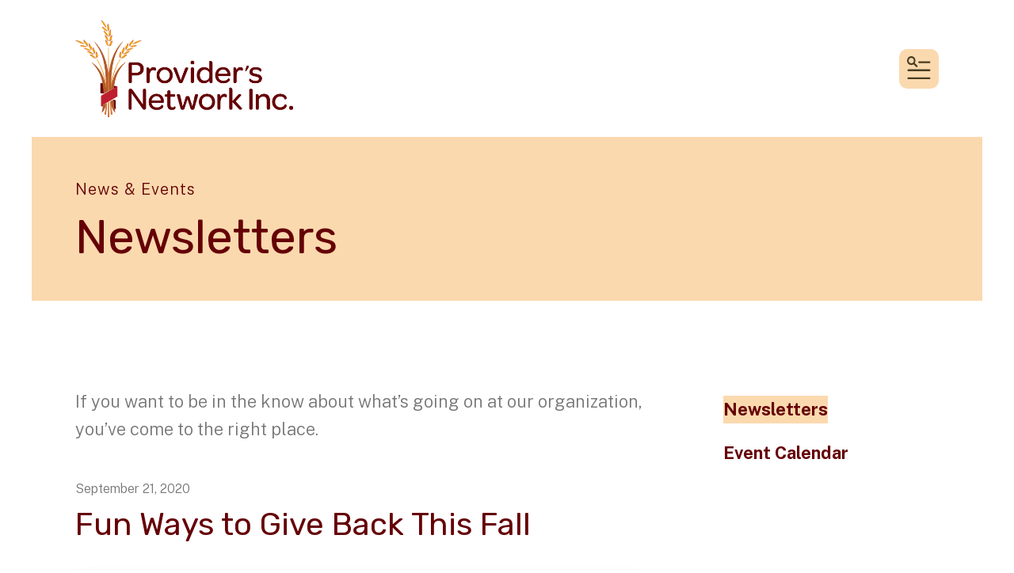

--- FILE ---
content_type: text/html; charset=UTF-8
request_url: https://www.pnicacfp.org/news-events/newsletters.html/article/2020/09/21/fun-ways-to-give-back-this-fall
body_size: 11335
content:
<!DOCTYPE html>

<!--[if lt IE 9]><html lang="en" class="no-js lt-ie10 lt-ie9"><![endif]-->
<!--[if IE 9]><html lang="en" class="no-js is-ie9 lt-ie10"><![endif]-->
<!--[if gt IE 9]><!--><html lang="en" class="no-js"><!--<![endif]-->

<head>
  <title>Fun Ways to Give Back This Fall : Newsletters : News &amp; Events : Provider&#039;s Network, Inc.</title>
    <link rel="shortcut icon" href="https://cdn.firespring.com/images/0f06e165-bdf3-4d4b-99fe-43ea8b17d487"/>


<!-- Meta tags -->
<meta charset="utf-8">
<meta name="viewport" content="width=device-width, initial-scale=1.0">



  <meta name="robots" content="noindex">


  <meta property="og:title" content="Newsletters : News &amp; Events : Provider&#039;s Network, Inc.">
  <meta property="og:url" content="https://www.pnicacfp.org/news-events/newsletters.html/article/2020/09/21/fun-ways-to-give-back-this-fall">
  <meta property="og:type" content="website">
        <meta name="twitter:card" content="summary">
  <meta name="twitter:title" content="Newsletters : News &amp; Events : Provider&#039;s Network, Inc.">
    
  <link rel="stylesheet" href="//cdn.firespring.com/core/v2/css/stylesheet.1768963783.css">

<!-- CSS -->
      <link rel="stylesheet" href="//cdn.firespring.com/designs/np_cosmo/css/design-8866.1768963783.css">
  
<!-- SlickSlider Assets -->
  
<!-- jQuery -->
<script nonce="be2a0a9b1eeeb77457614c0ec5ded4212133f936e97836bcee9f4e428d37df77" type="text/javascript">
  (function (window) {
    if (window.location !== window.top.location) {
      var handler = function () {
        window.top.location = window.location;
        return false;
      };
      window.onclick = handler;
      window.onkeypress = handler;
    }
  })(this);
</script>
  <script nonce="be2a0a9b1eeeb77457614c0ec5ded4212133f936e97836bcee9f4e428d37df77" src="//cdn.firespring.com/core/v2/js/jquery.1768963783.js"></script>

<!-- Clicky Analytics -->
    <script
    nonce="be2a0a9b1eeeb77457614c0ec5ded4212133f936e97836bcee9f4e428d37df77"
    type="text/javascript"
  >
    var firespring = { log: function () { return }, goal: function () { return } }
    var firespring_site_id = Number('101178068');
    (function () {
      var s = document.createElement('script')
      s.type = 'text/javascript'
      s.async = true
      s.src = 'https://analytics.firespring.com/js';
      (document.getElementsByTagName('head')[0] || document.getElementsByTagName('body')[0]).appendChild(s)
    })()
  </script>
<!-- End Clicky Analytics --><!-- Google External Accounts -->
<script
  async
  nonce="be2a0a9b1eeeb77457614c0ec5ded4212133f936e97836bcee9f4e428d37df77"
  src="https://www.googletagmanager.com/gtag/js?id=G-3MXD5JNQ3T"
></script>
<script nonce="be2a0a9b1eeeb77457614c0ec5ded4212133f936e97836bcee9f4e428d37df77">
  window.dataLayer = window.dataLayer || []

  function gtag () {dataLayer.push(arguments)}

  gtag('js', new Date())
    gtag('config', 'G-3MXD5JNQ3T')
  </script>
<!-- End Google External Accounts -->

            
  

</head>

  <body class="internal ">

  
  <a href="#main-content" class="hidden-visually skip-to-main">Skip to main content</a>

      <header class="header" id="header" data-search-indexed="false">
    
  <div class="header-container">

        
    <div class="wrap">
              <div class="nav-logo">
          <!-- Display portal logo if present -->
                      <!-- Display Logo-1 if present -->
                            <a href="https://www.pnicacfp.org/"><img src="https://cdn.firespring.com/images/fbdaaa2c-2ab3-4268-9d75-15ae60b3cec0.png" alt="Provider&#039;s Network, Inc." title="logo"></a>
                              </div>

                <!-- Display Portal Nav if present -->
                                                                      <nav class="nav nav_primary dropdown nav-keyboard" aria-label="Primary">

    
    <ul class="nav__list nav-ul-0 nav">
      
    <li class="nav-level-0 nav__list--parent">
      <a href="https://www.pnicacfp.org/who-we-are/">Who We Are</a>

      
        <ul class="nav-ul-1">
           
    <li class="nav-level-1">
      <a href="https://www.pnicacfp.org/who-we-are/">Mission and History</a>

      
    </li>


    <li class="nav-level-1">
      <a href="https://www.pnicacfp.org/who-we-are/mission.html">Testimonials From Some of Our Esteemed Providers!</a>

      
    </li>


    <li class="nav-level-1">
      <a href="https://www.pnicacfp.org/who-we-are/frequent-questions.html">Frequently Asked Questions</a>

      
    </li>


    <li class="nav-level-1">
      <a href="https://www.pnicacfp.org/who-we-are/our-team.html">Our Team</a>

      
    </li>


    <li class="nav-level-1">
      <a href="https://www.pnicacfp.org/who-we-are/child-care-careers.html">Work With Us!</a>

      
    </li>


    <li class="nav-level-1">
      <a href="https://www.pnicacfp.org/who-we-are/contact.html">Contact Us</a>

      
    </li>

        </ul>
      
    </li>


    <li class="nav-level-0 nav__list--parent">
      <a href="https://www.pnicacfp.org/what-we-do/">What We Do</a>

      
        <ul class="nav-ul-1">
           
    <li class="nav-level-1">
      <a href="https://www.pnicacfp.org/what-we-do/">Child and Adult Care Food Program</a>

      
    </li>


    <li class="nav-level-1">
      <a href="https://www.pnicacfp.org/what-we-do/nutrition-information.html">Nutrition Information</a>

      
    </li>


    <li class="nav-level-1 nav__list--parent">
      <a href="https://www.pnicacfp.org/what-we-do/child-care-trainings/">Child Care Trainings</a>

      
        <ul class="nav-ul-2">
           
    <li class="nav-level-2">
      <a href="https://www.pnicacfp.org/what-we-do/child-care-trainings/">Nutrition Trainings</a>

      
    </li>

        </ul>
      
    </li>

        </ul>
      
    </li>


    <li class="nav-level-0 nav__list--parent">
      <a href="https://www.pnicacfp.org/get-involved/">Get Involved</a>

      
        <ul class="nav-ul-1">
           
    <li class="nav-level-1">
      <a href="https://www.pnicacfp.org/get-involved/">Volunteer</a>

      
    </li>

        </ul>
      
    </li>


    <li class="nav-level-0 nav__list--parent nav__list--here">
      <a href="https://www.pnicacfp.org/news-events/">News &amp; Events</a>

      
        <ul class="nav-ul-1">
           
    <li class="nav-level-1 nav__list--here">
      <a href="https://www.pnicacfp.org/news-events/">Newsletters</a>

      
    </li>


    <li class="nav-level-1">
      <a href="https://www.pnicacfp.org/news-events/event-calendar.html">Event Calendar</a>

      
    </li>

        </ul>
      
    </li>

    </ul>

    
  </nav>


                  
                          <div class="search-container">
              <div class="search-toggle" tabindex="0" role="button" aria-label="Search This Site" aria-expanded="false">
                <span class="sr-only">search</span>
              </div>
              <div class="content-block search-1-block">
  <div class="search-form search-form--e20291df207bd06c97ce2957b17dd7ee" role="search">

  <form class="form--inline form--inline--no-button" novalidate>
    <div class="form-row">
      <div class="form-row__controls">
        <input aria-label="Search our site" type="search" id="search-form__input--e20291df207bd06c97ce2957b17dd7ee" autocomplete="off">
      </div>
    </div>
  </form>

  <div id="search-form__results--e20291df207bd06c97ce2957b17dd7ee" class="search-form__results"></div>
    <script nonce="be2a0a9b1eeeb77457614c0ec5ded4212133f936e97836bcee9f4e428d37df77" type="text/javascript">
      var ss360Config = window.ss360Config || []
      var config = {
        style: {
          themeColor: '#333333',
          accentColor: "#000000",
          loaderType: 'circle'
        },
        searchBox: {
          selector: "#search-form__input--e20291df207bd06c97ce2957b17dd7ee"
        },
        tracking: {
          providers: []
        },
        siteId: "www.pnicacfp.org",
        showErrors: false
      }
      if (!window.ss360Config[0]) {
        var stScript = document.createElement('script')
        stScript.type = 'text/javascript'
        stScript.async = true
        stScript.src = 'https://cdn.sitesearch360.com/v13/sitesearch360-v13.min.js'
        var entry = document.getElementsByTagName('script')[0]
        entry.parentNode.insertBefore(stScript, entry)
      }
      ss360Config.push(config)
    </script>
</div>
</div>
          </div>
        
                <div class="mobile-menu-toggle" tabindex="0" role="button" aria-label="Mobile Navigation" aria-expanded="false">
          <i class="fa fa-bars"></i>
          <span class="sr-only">MENU</span>
        </div>
    </div>
  </div>
</header>
  
              
  <div class="masthead-container no-content" data-search-indexed="true" role="region" aria-label="masthead">
    <div class="wrap">
      <div class="masthead-content">
        
        <div class="title">
          <p class="section-title">
                          News &amp; Events
                      </p>
          <h1 class="page-title">
                          Newsletters
                      </h1>
        </div>
      </div>
    </div>
    <div class="masthead-image"></div>
      </div>
  

  <main id="main-content">
    <div class="wrap">
              <div class="internal-content" data-search-indexed="true">
                                <div class="intro-container">
              <p>If you want to be in the know about what’s going on at our organization, you’ve come to the right place.</p>
            </div>
                
                                <div class="primary-container">
              
<div class="news-articles news-articles--article" id="content_ffb1477571f77c75f227342040466d9d">
  <div class="news-article" id="content_ffb1477571f77c75f227342040466d9d_article_14209311">

    <div class="news-article-header">
              <div class="news-article-meta news-article-meta--date">
          <span class="date-month">September</span><span class="separator"> </span><span class="date-day">21</span><span class="separator">, </span><span class="date-year">2020</span>
        </div>
      
              <div class="news-article-title">
          <h2>Fun Ways to Give Back This Fall</h2>
        </div>
      
          </div>

    <div class="news-article-content">
      <div id="content_ffb1477571f77c75f227342040466d9d_article_14209311-thumbnail"  class="news-article-image image">
    
    <img
        loading="lazy"
        width="500"
        height="333"
        alt=""
        src="https://cdn.firespring.com/images/3d753402-bef9-46ed-afa8-5a5c25bdd7a7.jpg"
        srcset="https://cdn.firespring.com/images/3d753402-bef9-46ed-afa8-5a5c25bdd7a7.jpg 500w"
        itemprop="image"
                    >
    

          </div>

      <p>They say time flies when you’re quarantining at home. That is the saying, right? It’s hard to believe that the official start to fall is September 22. With changing seasons comes more than just pumpkin-spice-flavored everything and crunchy fall leaves. The new season also brings forward new opportunities to do good out in the world. And who says giving back can’t be fun? Check out these five ways to have fun and give back as we make the transition to cooler weather and fall. </p>

<p> </p>

<p><strong>1. Donate to a Food Bank</strong></p>

<p>The pandemic may force many to forgo trick-or-treating this year. While that may be a disappointment for many, you can turn it into a positive. Use this as an opportunity to redirect your halloween activities. Instead of focusing on the sugary candy of the holiday (definitely get that too!), you could get a jumpstart on donating to a local food bank. While food bank donations are typically popular during the holidays, there is still a great need for food donations across the country happening right now. </p>

<p> </p>

<p><strong>2. Pick Up In Your Local Community</strong></p>

<p>Picking up trash or sprucing up your community is a great way to stretch your legs, get fresh air and social distance for a cause. Throw on a pair of gloves, grab a trash bag and head out to public places where you know you can keep a distance from others. You could also check with a neighborhood association or organization to see if there are opportunities to revive the community with tasks like painting or making simple repairs. As an added bonus, you’ll get to enjoy the cool fall air! </p>

<p> </p>

<p><strong>3. Undergo Fall Cleaning</strong></p>

<p>Fall cleaning is the NEW spring cleaning. Consider using this changing season as an opportunity to go through your belongings to find things to donate. It’s vital for many organizations that they receive clothing donations this time of year as the weather turns cooler. See if you have any winter wardrobe staples to donate like hats, mittens, gloves and coats. But don’t stop there! You can also go through household essentials and belongings like kitchen items, blankets and more. </p>

<p> </p>

<p><strong>4. Get Your Craft On</strong></p>

<p>Fall may be a spooky season, but there’s no reason to be afraid of getting crafty. You could take your newfound time at home and try sewing masks for people in need. Or, try your hand at making halloween costumes for children who might otherwise go without. These are just a few ideas of crafty ways to give back. The sky's the limit. Don’t be afraid to get, well… crafty with your craftiness. </p>

<p> </p>

<p><strong>5. Host a Virtual Fundraiser</strong></p>

<p>While in-person fundraisers have come to a halt, you can still do your part this fall by hosting a virtual fundraiser for an organization of your choosing. Many people have taken to asking for donations for birthdays in lieu of gifts. </p>

<p>If you don’t have a birthday coming up, there’s no need to wait. Check out the website of your favorite organization to see how you can partner to raise money virtually. This could be as simple as using your social media channels to link back to the organization’s website and sharing the reason you care deeply for its cause. </p>

<p> </p>

<p>So next time you’re sipping that pumpkin spice latte, consider the fun fall activities that you could be doing to give back. The most important thing is to get creative and get out there. Sometimes the smallest activities can make a huge difference, so don’t wait!</p>
    </div>

    
    <div class="news-article-return">
      <a href="https://www.pnicacfp.org/news-events/newsletters.html"   class="nav-return"  itemprop="url">
      Return To List
      </a>
    </div>

  </div>
</div>
            </div>
                  </div>
      
              <div class="sidebar-container" data-search-indexed="false">
    <!-- start sidebar -->
    
      <!-- BEGIN nav -->
                                          <nav class="nav nav_section_root subnav accordion" aria-label="Secondary">

    
    <ul class="nav__list nav-ul-0 nav subnav">
      
    <li class="nav-level-0 nav__list--here">
      <a href="https://www.pnicacfp.org/news-events/">Newsletters</a>

      
    </li>


    <li class="nav-level-0">
      <a href="https://www.pnicacfp.org/news-events/event-calendar.html">Event Calendar</a>

      
    </li>

    </ul>

    
  </nav>


      
      <!-- END nav -->
        <!-- under-sidebar-container -->
    
  </div>

    </div>

        
        
  </main>


          <footer class="container-dark" data-search-indexed="false">

    
  <div class="wrap">
    <div class="row">

            <div class="col">
        <div class="locations-container">
          <div class="locations-hours locations-hours--variable">

  <div class="location location--1" itemscope itemtype="https://schema.org/Organization">

              
    <div class="location__info">

              
          <div class="location__address" itemprop="address" itemscope itemtype="https://schema.org/PostalAddress">

                          
                <div class="location-address location-address--1" itemprop="streetAddress">
                  145 No. 46th Street
                </div>

                                        
                <div class="location-address location-address--2" itemprop="streetAddress">
                  Suite 5
                </div>

                                        
                <div class="location-address location-address--3" itemprop="streetAddress">
                  Lincoln, Nebraska 68503
                </div>

                          
          </div>

              
              
          <div class="location__phone">

                          
                <div class="location-phone location-phone--1">
                                      <span class="label">Phone</span>
                                    <span class="value" itemprop="telephone" content="4024644335"><a
                        href="tel:4024644335">(402) 464-4335</a></span>
                </div>

                          
          </div>

              
              
          <div class="location__links">
            <div class="location-links-email">
                                              <span class="value"><a href="https://www.pnicacfp.org/who-we-are/contact.html">Contact</a></span>
                          </div>
          </div>

              
              
          <div class="location__hours">
            <p>Monday - Friday 8:00 am to 5:00 pm.  Our office may not always be staffed during regular business hours.  Please contact the office in advance if you plan to stop by to insure the office doors are unlocked or staff is present to speak with or pick up information.  For your convenience, we have a mail slot near our entrance door so paperwork can be dropped off anytime.  Thank you!</p>
          </div>

              
    </div>
  </div>


</div>        </div>
      </div>

            
              <div class="col">
                                <div class="content-block social-media-block">
  <div class="collection collection--list" id="content_c2074d70056b90c53545903c211b371d">

    

    <ul class="collection__items">

        
                                      <li class="collection-item collection-item--has-image" id="content_c2074d70056b90c53545903c211b371d_item_14847193">
                                    <div class="collection-item__content clearfix">

                      <div id="content_93fe4f0260088b04753b314f78264cc1_image_item_14847193"  class="collection-item-image image" style="max-width: 20px;">
    <a href="https://www.facebook.com/pnicacfp/" target="_blank" rel="noopener noreferrer "    itemprop="url">
    <img
        loading="lazy"
        width="20"
        height="20"
        alt="Facebook"
        src="https://cdn.firespring.com/images/d7e458ba-2e2c-4474-881b-9fd03343c551.png"
        srcset="https://cdn.firespring.com/images/d7e458ba-2e2c-4474-881b-9fd03343c551.png 20w"
        itemprop="image"
                    >
    </a>

          </div>
          
                      <div class="collection-item-label"><a href="https://www.facebook.com/pnicacfp/" target="_blank" rel="noopener noreferrer "    itemprop="url">Facebook</a></div>
          
          
        </div>
              </li>
      
    </ul>

    </div>
</div>
          
                                <div class="content-block search-3-block">
  <div class="search-form search-form--4a146ca6765f11c7ff7ee5b2d717538c" role="search">

  <form class="form--inline form--inline--no-button" novalidate>
    <div class="form-row">
      <div class="form-row__controls">
        <input aria-label="Search our site" type="search" id="search-form__input--4a146ca6765f11c7ff7ee5b2d717538c" autocomplete="off">
      </div>
    </div>
  </form>

  <div id="search-form__results--4a146ca6765f11c7ff7ee5b2d717538c" class="search-form__results"></div>
    <script nonce="be2a0a9b1eeeb77457614c0ec5ded4212133f936e97836bcee9f4e428d37df77" type="text/javascript">
      var ss360Config = window.ss360Config || []
      var config = {
        style: {
          themeColor: '#333333',
          accentColor: "#000000",
          loaderType: 'circle'
        },
        searchBox: {
          selector: "#search-form__input--4a146ca6765f11c7ff7ee5b2d717538c"
        },
        tracking: {
          providers: []
        },
        siteId: "www.pnicacfp.org",
        showErrors: false
      }
      if (!window.ss360Config[0]) {
        var stScript = document.createElement('script')
        stScript.type = 'text/javascript'
        stScript.async = true
        stScript.src = 'https://cdn.sitesearch360.com/v13/sitesearch360-v13.min.js'
        var entry = document.getElementsByTagName('script')[0]
        entry.parentNode.insertBefore(stScript, entry)
      }
      ss360Config.push(config)
    </script>
</div>
</div>
          
                            </div>
          </div>

    <div class="row bottom-footer">
      <div class="col">
                <div class="copy-container">
          &copy;
          2026
          &nbsp;&ndash;&nbsp;
          Provider&#039;s Network, Inc.
          &nbsp;&ndash;
        </div>

        <div class="powered-by">
  Crafted by <a href="https://www.firespring.com/services/nonprofit-website-builder/" target="_blank" rel="noopener noreferrer">Firespring</a>
</div>
              <div class="policy-links">
              <!-- BEGIN privacy policy -->
        <div class="policy-link policy-link--privacy">

          <a href="#privacy-policy" class="lightbox lightbox--inline js-lightbox--inline">Privacy Policy</a>

          <div id="privacy-policy" class="inline-popup inline-popup--medium mfp-hide">

            <div class="policy-title">
              <h2>Privacy Policy</h2>
            </div>

            <div class="policy-content">
              <ol>

<li><strong>What Information Do We Collect?</strong>
When you visit our website you may provide us with two types of information: personal information you knowingly choose to disclose that is collected on an individual basis and website use information collected on an aggregate basis as you and others browse our website.</li>

<li><strong>Personal Information You Choose to Provide</strong>
We may request that you voluntarily supply us with personal information, including your email address, postal address, home or work telephone number and other personal information for such purposes as correspondence, placing an order, requesting an estimate, or participating in online surveys.
If you choose to correspond with us through email, we may retain the content of your email messages together with your email address and our responses. We provide the same protections for these electronic communications that we employ in the maintenance of information received by mail and telephone.</li>

<li><strong>Website Use Information</strong>
Similar to other websites, our site may utilize a standard technology called "cookies" (see explanation below, "What Are Cookies?") and web server logs to collect information about how our website is used. Information gathered through cookies and server logs may include the date and time of visits, the pages viewed, time spent at our website, and the sites visited just before and just after ours. This information is collected on an aggregate basis. None of this information is associated with you as an individual.</li>

<li><strong>How Do We Use the Information That You Provide to Us?</strong>
Broadly speaking, we use personal information for purposes of administering our business activities, providing service and support and making available other products and services to our customers and prospective customers. Occasionally, we may also use the information we collect to notify you about important changes to our website, new services and special offers we think you will find valuable. The lists used to send you product and service offers are developed and managed under our traditional standards designed to safeguard the security and privacy of all personal information provided by our users. You may at any time to notify us of your desire not to receive these offers.</li>

<li><strong>What Are Cookies?</strong>
Cookies are a feature of web browser software that allows web servers to recognize the computer used to access a website. Cookies are small pieces of data that are stored by a user's web browser on the user's hard drive. Cookies can remember what information a user accesses on one web page to simplify subsequent interactions with that website by the same user or to use the information to streamline the user's transactions on related web pages. This makes it easier for a user to move from web page to web page and to complete commercial transactions over the Internet. Cookies should make your online experience easier and more personalized.</li>

<li><strong>How Do We Use Information Collected From Cookies?</strong>
We use website browser software tools such as cookies and web server logs to gather information about our website users' browsing activities, in order to constantly improve our website and better serve our users. This information assists us to design and arrange our web pages in the most user-friendly manner and to continually improve our website to better meet the needs of our users and prospective users.
Cookies help us collect important business and technical statistics. The information in the cookies lets us trace the paths followed by users to our website as they move from one page to another. Web server logs allow us to count how many people visit our website and evaluate our website's visitor capacity. We do not use these technologies to capture your individual email address or any personally identifying information about you.</li>

<li><strong>Notice of New Services and Changes</strong>
Occasionally, we may use the information we collect to notify you about important changes to our website, new services and special offers we think you will find valuable. As a user of our website, you will be given the opportunity to notify us of your desire not to receive these offers by clicking on a response box when you receive such an offer or by sending us an email request.</li>

<li><strong>How Do We Secure Information Transmissions?</strong>
When you send confidential personal information to us on our website, a secure server software which we have licensed encrypts all information you input before it is sent to us. The information is scrambled en route and decoded once it reaches our website.
Other email that you may send to us may not be secure unless we advise you that security measures will be in place prior to your transmitting the information. For that reason, we ask that you do not send confidential information such as Social Security, credit card, or account numbers to us through an unsecured email.</li>

<li><strong>How Do We Protect Your Information?</strong>
Information Security -- We utilize encryption/security software to safeguard the confidentiality of personal information we collect from unauthorized access or disclosure and accidental loss, alteration or destruction.
Evaluation of Information Protection Practices -- Periodically, our operations and business practices are reviewed for compliance with organization policies and procedures governing the security, confidentiality and quality of our information.
Employee Access, Training and Expectations -- Our organization values, ethical standards, policies and practices are committed to the protection of user information. In general, our business practices limit employee access to confidential information, and limit the use and disclosure of such information to authorized persons, processes and transactions.</li>

<li><strong>How Can You Access and Correct Your Information?</strong>
You may request access to all your personally identifiable information that we collect online and maintain in our database by emailing us using the contact form provided to you within the site structure of our website.</li>

<li><strong>Do We Disclose Information to Outside Parties?</strong>
We may provide aggregate information about our customers, sales, website traffic patterns and related website information to our affiliates or reputable third parties, but this information will not include personally identifying data, except as otherwise provided in this privacy policy.</li>

<li><strong>What About Legally Compelled Disclosure of Information?</strong>
We may disclose information when legally compelled to do so, in other words, when we, in good faith, believe that the law requires it or for the protection of our legal rights.</li>

<li><strong>Permission to Use of Materials</strong>
The right to download and store or output the materials in our website is granted for the user's personal use only, and materials may not be reproduced in any edited form. Any other reproduction, transmission, performance, display or editing of these materials by any means mechanical or electronic without our express written permission is strictly prohibited. Users wishing to obtain permission to reprint or reproduce any materials appearing on this site may contact us directly.</li>

</ol>
            </div>

          </div>

        </div>
        <!-- END privacy policy -->
      
              <!-- BEGIN terms & conditions -->
        <div class="policy-link policy-link--terms-conditions">

          <a href="#terms-conditions" class="lightbox lightbox--inline js-lightbox--inline">Terms &amp; Conditions</a>

          <div id="terms-conditions" class="inline-popup inline-popup--medium mfp-hide">

            <div class="policy-title">

              <h2>Terms &amp; Conditions</h2>

            </div>

            <div class="policy-content">
              <h2>Donation Refund Policy</h2>

We are grateful for your donation and support of our organization. If you have made an error in making your donation or change your mind about contributing to our organization please contact us.  Refunds are returned using the original method of payment. If you made your donation by credit card, your refund will be credited to that same credit card.

<h2>Automated Recurring Donation Cancellation</h2>

Ongoing support is important to enabling projects to continue their work, so we encourage donors to continue to contribute to projects over time. But if you must cancel your recurring donation, please notify us.
            </div>

          </div>

        </div>
        <!-- END terms & conditions -->
          </div>
        </div>

                    <div class="col">
          <div class="footer-logo">
            <a href="https://www.pnicacfp.org/"><img src="https://cdn.firespring.com/images/fbdaaa2c-2ab3-4268-9d75-15ae60b3cec0.png" alt="Provider&#039;s Network, Inc." title="logo"></a>
          </div>
        </div>
      
    </div>
  </div>
</footer>
      
  <section class="mobile-container" data-search-indexed="false">
  <div class="mobile-menu-wrap">

    <div class="top-mobile">
                                                                <nav class="nav mobile accordion" aria-label="Secondary">

    
    <ul class="nav__list nav-ul-0 nav">
      
    <li class="nav-level-0 nav__list--parent">
      <a href="https://www.pnicacfp.org/who-we-are/">Who We Are</a>

      
        <ul class="nav-ul-1">
           
    <li class="nav-level-1">
      <a href="https://www.pnicacfp.org/who-we-are/">Mission and History</a>

      
    </li>


    <li class="nav-level-1">
      <a href="https://www.pnicacfp.org/who-we-are/mission.html">Testimonials From Some of Our Esteemed Providers!</a>

      
    </li>


    <li class="nav-level-1">
      <a href="https://www.pnicacfp.org/who-we-are/frequent-questions.html">Frequently Asked Questions</a>

      
    </li>


    <li class="nav-level-1">
      <a href="https://www.pnicacfp.org/who-we-are/our-team.html">Our Team</a>

      
    </li>


    <li class="nav-level-1">
      <a href="https://www.pnicacfp.org/who-we-are/child-care-careers.html">Work With Us!</a>

      
    </li>


    <li class="nav-level-1">
      <a href="https://www.pnicacfp.org/who-we-are/contact.html">Contact Us</a>

      
    </li>

        </ul>
      
    </li>


    <li class="nav-level-0 nav__list--parent">
      <a href="https://www.pnicacfp.org/what-we-do/">What We Do</a>

      
        <ul class="nav-ul-1">
           
    <li class="nav-level-1">
      <a href="https://www.pnicacfp.org/what-we-do/">Child and Adult Care Food Program</a>

      
    </li>


    <li class="nav-level-1">
      <a href="https://www.pnicacfp.org/what-we-do/nutrition-information.html">Nutrition Information</a>

      
    </li>


    <li class="nav-level-1 nav__list--parent">
      <a href="https://www.pnicacfp.org/what-we-do/child-care-trainings/">Child Care Trainings</a>

      
        <ul class="nav-ul-2">
           
    <li class="nav-level-2">
      <a href="https://www.pnicacfp.org/what-we-do/child-care-trainings/">Nutrition Trainings</a>

      
    </li>

        </ul>
      
    </li>

        </ul>
      
    </li>


    <li class="nav-level-0 nav__list--parent">
      <a href="https://www.pnicacfp.org/get-involved/">Get Involved</a>

      
        <ul class="nav-ul-1">
           
    <li class="nav-level-1">
      <a href="https://www.pnicacfp.org/get-involved/">Volunteer</a>

      
    </li>

        </ul>
      
    </li>


    <li class="nav-level-0 nav__list--parent nav__list--here">
      <a href="https://www.pnicacfp.org/news-events/">News &amp; Events</a>

      
        <ul class="nav-ul-1">
           
    <li class="nav-level-1 nav__list--here">
      <a href="https://www.pnicacfp.org/news-events/">Newsletters</a>

      
    </li>


    <li class="nav-level-1">
      <a href="https://www.pnicacfp.org/news-events/event-calendar.html">Event Calendar</a>

      
    </li>

        </ul>
      
    </li>

    </ul>

    
  </nav>


              
                    <div class="content-block quicklinks-block">
  <div class="collection collection--list" id="content_1afed59a528966e5496ec166bf38f702">

    

    <ul class="collection__items">

        
                        <li class="collection-item" id="content_1afed59a528966e5496ec166bf38f702_item_14847186">
                                    <div class="collection-item__content">

          
                      <div class="collection-item-label"><a href="https://www.pnicacfp.org/get-involved/volunteer.html"     itemprop="url">Get Involved</a></div>
          
          
        </div>
              </li>
                            <li class="collection-item" id="content_1afed59a528966e5496ec166bf38f702_item_14847188">
                                    <div class="collection-item__content">

          
                      <div class="collection-item-label"><a href="https://www.pnicacfp.org/news-events/event-calendar.html"     itemprop="url">Upcoming Events</a></div>
          
          
        </div>
              </li>
      
    </ul>

    </div>
</div>
          </div>

              <div class="content-block social-media-block">
  <div class="collection collection--list" id="content_c2074d70056b90c53545903c211b371d">

    

    <ul class="collection__items">

        
                                      <li class="collection-item collection-item--has-image" id="content_c2074d70056b90c53545903c211b371d_item_14847193">
                                    <div class="collection-item__content clearfix">

                      <div id="content_93fe4f0260088b04753b314f78264cc1_image_item_14847193"  class="collection-item-image image" style="max-width: 20px;">
    <a href="https://www.facebook.com/pnicacfp/" target="_blank" rel="noopener noreferrer "    itemprop="url">
    <img
        loading="lazy"
        width="20"
        height="20"
        alt="Facebook"
        src="https://cdn.firespring.com/images/d7e458ba-2e2c-4474-881b-9fd03343c551.png"
        srcset="https://cdn.firespring.com/images/d7e458ba-2e2c-4474-881b-9fd03343c551.png 20w"
        itemprop="image"
                    >
    </a>

          </div>
          
                      <div class="collection-item-label"><a href="https://www.facebook.com/pnicacfp/" target="_blank" rel="noopener noreferrer "    itemprop="url">Facebook</a></div>
          
          
        </div>
              </li>
      
    </ul>

    </div>
</div>
    
              <div class="content-block search-2-block">
  <div class="search-form search-form--23f79bc399cf3611e2229b4d3c18f27c" role="search">

  <form class="form--inline form--inline--no-button" novalidate>
    <div class="form-row">
      <div class="form-row__controls">
        <input aria-label="Search our site" type="search" id="search-form__input--23f79bc399cf3611e2229b4d3c18f27c" autocomplete="off">
      </div>
    </div>
  </form>

  <div id="search-form__results--23f79bc399cf3611e2229b4d3c18f27c" class="search-form__results"></div>
    <script nonce="be2a0a9b1eeeb77457614c0ec5ded4212133f936e97836bcee9f4e428d37df77" type="text/javascript">
      var ss360Config = window.ss360Config || []
      var config = {
        style: {
          themeColor: '#333333',
          accentColor: "#000000",
          loaderType: 'circle'
        },
        searchBox: {
          selector: "#search-form__input--23f79bc399cf3611e2229b4d3c18f27c"
        },
        tracking: {
          providers: []
        },
        siteId: "www.pnicacfp.org",
        showErrors: false
      }
      if (!window.ss360Config[0]) {
        var stScript = document.createElement('script')
        stScript.type = 'text/javascript'
        stScript.async = true
        stScript.src = 'https://cdn.sitesearch360.com/v13/sitesearch360-v13.min.js'
        var entry = document.getElementsByTagName('script')[0]
        entry.parentNode.insertBefore(stScript, entry)
      }
      ss360Config.push(config)
    </script>
</div>
</div>
      </div>

      <div class="mobile-menu-toggle-wrapper">
      <div class="mobile-menu-toggle" tabindex="0" role="button" aria-label="Close Mobile Menu">
        <i class="fa fa-times"></i>
        <span class="sr-only">MENU CLOSE</span>
      </div>
    </div>
</section>

  
  



  <script nonce="be2a0a9b1eeeb77457614c0ec5ded4212133f936e97836bcee9f4e428d37df77" src="//cdn.firespring.com/core/v2/js/footer_scripts.1768963783.js"></script>

<script nonce="be2a0a9b1eeeb77457614c0ec5ded4212133f936e97836bcee9f4e428d37df77">
  (function(h,o,u,n,d) {
    h=h[d]=h[d]||{q:[],onReady:function(c){h.q.push(c)}}
    d=o.createElement(u);d.async=1;d.src=n
    n=o.getElementsByTagName(u)[0];n.parentNode.insertBefore(d,n)
  })(window,document,'script','https://www.datadoghq-browser-agent.com/us1/v6/datadog-rum.js','DD_RUM')

  // regex patterns to identify known bot instances:
  let botPattern = "(googlebot\/|bot|Googlebot-Mobile|Googlebot-Image|Google favicon|Mediapartners-Google|bingbot|slurp|java|wget|curl|Commons-HttpClient|Python-urllib|libwww|httpunit|nutch|phpcrawl|msnbot|jyxobot|FAST-WebCrawler|FAST Enterprise Crawler|biglotron|teoma|convera|seekbot|gigablast|exabot|ngbot|ia_archiver|GingerCrawler|webmon |httrack|webcrawler|grub.org|UsineNouvelleCrawler|antibot|netresearchserver|speedy|fluffy|bibnum.bnf|findlink|msrbot|panscient|yacybot|AISearchBot|IOI|ips-agent|tagoobot|MJ12bot|dotbot|woriobot|yanga|buzzbot|mlbot|yandexbot|purebot|Linguee Bot|Voyager|CyberPatrol|voilabot|baiduspider|citeseerxbot|spbot|twengabot|postrank|turnitinbot|scribdbot|page2rss|sitebot|linkdex|Adidxbot|blekkobot|ezooms|dotbot|Mail.RU_Bot|discobot|heritrix|findthatfile|europarchive.org|NerdByNature.Bot|sistrix crawler|ahrefsbot|Aboundex|domaincrawler|wbsearchbot|summify|ccbot|edisterbot|seznambot|ec2linkfinder|gslfbot|aihitbot|intelium_bot|facebookexternalhit|yeti|RetrevoPageAnalyzer|lb-spider|sogou|lssbot|careerbot|wotbox|wocbot|ichiro|DuckDuckBot|lssrocketcrawler|drupact|webcompanycrawler|acoonbot|openindexspider|gnam gnam spider|web-archive-net.com.bot|backlinkcrawler|coccoc|integromedb|content crawler spider|toplistbot|seokicks-robot|it2media-domain-crawler|ip-web-crawler.com|siteexplorer.info|elisabot|proximic|changedetection|blexbot|arabot|WeSEE:Search|niki-bot|CrystalSemanticsBot|rogerbot|360Spider|psbot|InterfaxScanBot|Lipperhey SEO Service|CC Metadata Scaper|g00g1e.net|GrapeshotCrawler|urlappendbot|brainobot|fr-crawler|binlar|SimpleCrawler|Livelapbot|Twitterbot|cXensebot|smtbot|bnf.fr_bot|A6-Indexer|ADmantX|Facebot|Twitterbot|OrangeBot|memorybot|AdvBot|MegaIndex|SemanticScholarBot|ltx71|nerdybot|xovibot|BUbiNG|Qwantify|archive.org_bot|Applebot|TweetmemeBot|crawler4j|findxbot|SemrushBot|yoozBot|lipperhey|y!j-asr|Domain Re-Animator Bot|AddThis)";

  let regex = new RegExp(botPattern, 'i');

  // define var conditionalSampleRate as 0 if the userAgent matches a pattern in botPatterns
  // otherwise, define conditionalSampleRate as 100
  let conditionalSampleRate = regex.test(navigator.userAgent) ? 0 : 10;
  window.DD_RUM.onReady(function() {
    window.DD_RUM.init({
      applicationId: 'a1c5469d-ab6f-4740-b889-5955b6c24e72',
      clientToken: 'pub9ae25d27d775da672cae8a79ec522337',
      site: 'datadoghq.com',
      service: 'fdp',
      env: 'production',
      sessionSampleRate: conditionalSampleRate,
      sessionReplaySampleRate: 0,
      defaultPrivacyLevel: 'mask',
      trackUserInteractions: true,
      trackResources: true,
      trackLongTasks: 1,
      traceContextInjection: 'sampled'
    });
  });
</script>

  <script nonce="be2a0a9b1eeeb77457614c0ec5ded4212133f936e97836bcee9f4e428d37df77" src="https://cdn.firespring.com/core/v2/js/fireSlider/velocity.min.js"></script>
  <script nonce="be2a0a9b1eeeb77457614c0ec5ded4212133f936e97836bcee9f4e428d37df77" src="https://cdn.firespring.com/core/v2/js/fireSlider/jquery.fireSlider.velocity.js"></script>
        <script type="application/javascript" nonce="be2a0a9b1eeeb77457614c0ec5ded4212133f936e97836bcee9f4e428d37df77">
      $(document).ready(() => {
        var noneEffect = function(element, options) {
          element.velocity({translateX: [(options.nextPos + '%'), (options.currPos + '%')]}, {duration: 0, queue: options.effect, easing: [0]});
        }
        fireSlider.prototype.Effects.register('none', noneEffect);
      })
    </script>
  

  <noscript><p><img
        alt="Firespring Analytics"
        width="1"
        height="1"
        src="https://analytics.firespring.com//101178068.gif"
      /></p></noscript>
              <script nonce="be2a0a9b1eeeb77457614c0ec5ded4212133f936e97836bcee9f4e428d37df77" src="//cdn.firespring.com/designs/np_cosmo/js/8247b22743a1ed8d863be45f83512742ead5361f.1768963783.js" type="text/javascript"></script>
            </body>


</html>